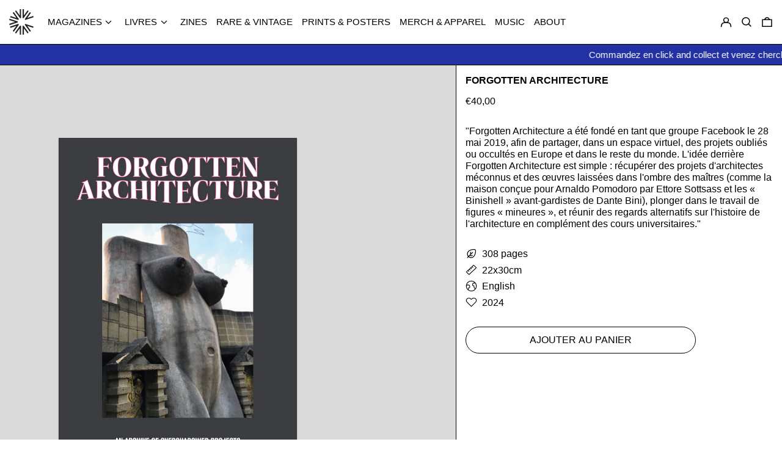

--- FILE ---
content_type: text/javascript
request_url: https://cahiercentral.com/cdn/shop/t/17/assets/subscription-plan-selector-js.js?v=34967155181433301461726411264
body_size: 5475
content:
(async function(){if(window.ShopifyAnalytics.meta.page.pageType!=="product")return;var product=JSON.parse(document.querySelector("#sealoop_product").textContent),screenWidth=document.body.clientWidth/3,shopify_product_id=product.id,variants=product.variants,selected_variant_id=JSON.parse(document.querySelector("#sealoop_product_selected_or_first_variant").textContent),selected_variant=null,selected_variant_isExist_plan=!1,url_variant_id=window.location.href.split("variant=")[1],plan=product.selling_plan_groups,money_format=JSON.parse(document.querySelector("#sealoop_money_format").textContent),priceformat=money_format.replace(/<[^>]+>/g,"").split("{")[0],form_elementArr=document.forms,shopify_payment_button=null,domain=Shopify.shop,description=null,template=1,translationData={};let customStyle="";if(domain==="betternotebook-8689.myshopify.com"&&(customStyle+=`div#sealoop_subscription_plan {
			margin-top: -50px;
	}`),!plan)return;const baseUrl="prod".indexOf("dev")===-1?"https://subapi.sealapps.com/":"https://subapitest.uppercommerce.com/";if((await getShopSetting()).data.is_subscription_enabled!==1)return;isExistParentAndUpdateElement(),handleInit();function request2(params,url,callback,method="POST"){return new Promise(resolve=>{const xmlHttp=new XMLHttpRequest;xmlHttp.open(method,url,!0),xmlHttp.setRequestHeader("Content-Type","application/json"),xmlHttp.send(JSON.stringify(params)),xmlHttp.onreadystatechange=function(){if(xmlHttp.readyState==4&&xmlHttp.status==200||xmlHttp.status==304){const json=JSON.parse(this.responseText),{code,data}=json;code===200?(callback&&callback(data),resolve(json)):code!==500&&resolve(json)}}})}function getShopSetting(){return requestIni({shopify_product_id},baseUrl+"api/v1/setting/getShopSettings",void 0,"GET")}function getTemplate(){let url=baseUrl+"api/v1/guide/getStep";return requestIni({step:3},url).then(res=>res.code!=200?!1:(template=res.data.style,shopify_payment_button!=null&&(importStyles(),selectDescription(),VariantListener()),!0)).catch(err=>!1)}function getTranslation(){let url=baseUrl+"api/v1/getTranslateByC";return requestIni({},url).then(res=>res.code!=200?!1:(translationData=res.data,!0)).catch(err=>!1)}function requestIni(params,url,callback,method="POST"){return new Promise(resolve=>{const xmlHttp=new XMLHttpRequest;method==="GET"&&(url+=Object.keys(params).reduce((pre,item)=>pre+"&"+item+"="+params[item],"").replace("&","?")),xmlHttp.open(method,url,!0),xmlHttp.setRequestHeader("Content-Type","application/json"),xmlHttp.setRequestHeader("authorization",domain),method==="POST"?xmlHttp.send(JSON.stringify(params||{})):method==="GET"&&xmlHttp.send(),xmlHttp.onreadystatechange=function(){if(xmlHttp.readyState==4&&xmlHttp.status==200||xmlHttp.status==304){const json=JSON.parse(this.responseText),{code,data}=json;code===200?(callback&&callback(data),resolve(json)):code!==500&&resolve(json)}}})}function isExistParentAndUpdateElement(){if(form_elementArr!=null){for(let i=0;i<form_elementArr.length;i++)if(form_elementArr[i].action.indexOf("/cart/add")!=-1){const children=form_elementArr[i].elements;if(domain==="regenerativcollagen.myshopify.com"&&form_elementArr[i].offsetParent!==null&&(shopify_payment_button=form_elementArr[i]),!shopify_payment_button){for(let i2=0;i2<children.length;i2++)if(children[i2].getAttribute("type")==="submit"){shopify_payment_button=children[i2].parentElement;break}}if(shopify_payment_button)break}}}function handleInit(){if(shopify_payment_button!=null){{let html='<div id="sealoop_subscription_plan"><input type="hidden" name="selling_plan" class="selling_plan"/>';html+='<div class="sub-plan-head"></div>',html+='<div class="sub-plan-group-box"></div></div>',shopify_payment_button.insertAdjacentHTML("afterBegin",html)}document.querySelector(".sub-plan-group-box").addEventListener("click",evt=>{const dom=evt.target;checkGroupShow(dom)}),getTranslation(),getTemplate()}}function getVarData(){variants.forEach(v=>{v.id==selected_variant_id&&(selected_variant=v)}),initSubPlanGroup()}function initSubPlanGroup(){let html="";selected_variant_isExist_plan=!1,plan.forEach(vv=>{vv.app_id=="auto-subscription"&&(vv.price_data=[],selected_variant.selling_plan_allocations.forEach(v=>{vv.selling_plans.forEach(val=>{val.id==v.selling_plan_id&&(selected_variant_isExist_plan=!0,vv.price_data.push({id:val.id,price:returnFloat(v.price/100),per_delivery_price:v.per_delivery_price/100}),v.discount_type=val.price_adjustments[0].value_type,v.discount_value=val.price_adjustments[0].value),description?.forEach(d=>{d.resource_id==val.id&&(d.description==null&&(d.description=""),val.description=d.description)})})}),template==1&&(html+=cubeCreateHtml(vv)),template==2&&(html+=radioCreateHtml(vv)),template==3&&(html+=dropDownCreateHtml(vv)))});let headHtml="";if(selected_variant_isExist_plan){if(product.requires_selling_plan)switch(headHtml+=`<legend id="purchase-options" class="sub_legend">${translationData.options}</legend>`,template){case 1:headHtml+='<div class="Sealapp-Subscription-Option"></div>';break;case 2:headHtml+='<div class="Sealapp-Subscription-Option Sealapp-Subscription_Unfurl">';break;case 3:headHtml+='<div class="Sealapp-Subscription-Option Sealapp-Subscription_DownList">';break}else switch(headHtml+='<legend id="purchase-options" class="sub_legend" style="display:none ">Purchase Options</legend>',template){case 1:headHtml+=`<div class="Sealapp-Subscription-Option">
									<div class="Sealapp-Subscription-Option_One-Time Sealapp-Subscription-Option_Rectangle" style="background-color: rgb(242, 247, 254); border: 1px solid rgb(144, 178, 228);">
										<input class="sub-plan-selector-group-item" name="sub-plan-selector-group" value="" style="display:none" checked />
										<div class="Sealapp-Subscription-Option_Rectangle-top">${translationData.option1}</div>
											<div class="Sealapp-Subscription-Option_Rectangle_bottom"> ${priceformat+returnFloat(selected_variant.price/100)} (${translationData.app_full_price})</div>
									</div>
								</div>`;break;case 2:headHtml+=`<div class="Sealapp-Subscription-Option Sealapp-Subscription_Unfurl">
									<div class="Sealapp-Subscription-Option_One-Time Sealapp-Subscription-Option_Unfurl">
											<label for="PolarisRadioButton1" class="Sealapp-Subscription-Option_Unfurl_Label">
													<span class="Sealapp-Subscription-Option_label-radio">
															<input id="PolarisRadioButton1" type="radio" class="Sealapp-Subscription-Option_label-radio-Input" value="" name="sub-plan-selector-group" checked>
													</span>
													<span>${translationData.option1}</span>
													<span class="Sealapp-Subscription-Option_price">${priceformat+returnFloat(selected_variant.price/100)}</span>
											</label>
									</div>`;break;case 3:headHtml+=`<div class="Sealapp-Subscription-Option Sealapp-Subscription_DownList">
									<div class="Sealapp-Subscription-Option_One-Time Sealapp-Subscription-Option_DownList">
											<label for="PolarisRadioButton1" class="Sealapp-Subscription-Option_DownList_Label">
													<span class="Sealapp-Subscription-Option_label-radio">
															<input id="PolarisRadioButton1" type="radio" class="Sealapp-Subscription-Option_label-radio-Input" value="" name="sub-plan-selector-group" checked>
													</span>
													<span>${translationData.option1}</span>
													<span class="Sealapp-Subscription-Option_price">${priceformat+returnFloat(selected_variant.price/100)}</span>
											</label>
									</div>`;break}document.querySelector(".sub-plan-head").innerHTML=headHtml,document.querySelector(".Sealapp-Subscription-Option").insertAdjacentHTML("beforeend",html)}else document.querySelector(".sub-plan-head").innerHTML=headHtml;if(template==1){if(product.requires_selling_plan){var cubeInput=document.querySelector("[name=sub-plan-selector-group]");cubeInput.checked=!0;var cubeEl=document.querySelector(".Sealapp-Subscription-Option_Rectangle");cubeEl.style.backgroundColor="#f2f7fe",cubeEl.style.border="1px solid #90b2e4",document.querySelector(".selling_plan")!=null&&(document.querySelector(".selling_plan").value=cubeInput.value?cubeInput.value:"")}cubeEvent()}if(template==2){if(product.requires_selling_plan){var radioParentInput=document.querySelector("input[name=sub-plan-selector-group]"),radioChildInput=document.querySelector("input[name=sub-plan-selector-group-item]");radioParentInput.checked=!0,radioChildInput.checked=!0;var radioEl=document.querySelector(".Sealapp-Subscription-Option_Unfurl"),radioElChild=radioEl.querySelector(".Sealapp-Subscription-Option-Child_Unfurl");radioEl.style.backgroundColor="#f2f7fe",radioEl.style.border="1px solid #90b2e4",radioElChild.style.display="block",document.querySelector(".selling_plan")!=null&&(document.querySelector(".selling_plan").value=radioChildInput.value?radioChildInput.value:"")}radioSelect()}if(template==3){if(product.requires_selling_plan){var listParentInput=document.querySelector("input[name=sub-plan-selector-group]"),listChildInput=document.querySelector("input[name=sub-plan-selector-group-item]");listParentInput.checked=!0,listChildInput.checked=!0;var listEl=document.querySelector(".Sealapp-Subscription-Option_DownList"),listElChild=listEl.querySelector(".Sealapp-Subscription-Option-Child_DownList"),listElChildSelect=listEl.querySelector(".dropDownList-container"),selectTitle=listElChildSelect.querySelector(".Subscription-Option_DownList-Childs").innerText;listElChild.querySelector(".dropDown-price").innerText=selectTitle,listEl.style.backgroundColor="#f2f7fe",listElChild.style.display="block",listElChildSelect.style.display="none",document.querySelector(".selling_plan")!=null&&(document.querySelector(".selling_plan").value=listChildInput.value?listChildInput.value:"")}dropDownSelect()}}function cubeCreateHtml(plan2){let html="";return plan2.price_data&&plan2.price_data.length>0&&plan2.selling_plans.forEach(v=>{let discount_type=v.price_adjustments[0].value_type,discount_value=v.price_adjustments[0].value,discount="";switch(discount_type){case"percentage":discount_value>0?discount="("+discount_value+"% "+translationData.app_off_price+")":discount="";break;case"fixed_amount":discount_value>0?discount="("+priceformat+discount_value/100+" "+translationData.app_off_price+")":discount="";break;case"none":discount="("+translationData.app_full_price+")";break}plan2.price_data.forEach(vv=>{vv.id==v.id&&(v.description==null&&(v.description=""),html+='<div class="Sealapp-Subscription-Option_Other-Time Sealapp-Subscription-Option_Rectangle">',v.description?html+=`<div class="plan-name">
																	<div class="Sealapp-Subscription-Option_Rectangle-top">${v.name}</div>
																	<div data-v-f6026308="" class="help">
																		<svg t="1673860449261" class="icon" viewBox="0 0 1024 1024" version="1.1" xmlns="http://www.w3.org/2000/svg" p-id="2891" width="15" height="15">
																			<path d="M568.944 494.933c0-17.067-5.689-28.444-17.067-34.133-11.378-11.378-22.756-17.067-39.822-17.067s-28.444 5.689-39.822 17.067c-11.378 11.378-17.067 22.756-17.067 34.133v244.622c0 17.067 5.689 28.444 17.067 34.133 11.378 11.378 22.756 17.067 39.822 17.067s28.444-5.689 39.822-17.067 17.067-22.756 17.067-34.133V494.933z m-56.888-250.311c-17.067 0-34.133 5.689-45.511 17.067-17.067 11.378-22.756 28.444-22.756 45.511s5.689 34.133 17.067 45.511 28.444 17.067 45.511 17.067 34.133-5.689 45.511-17.067 17.067-28.444 17.067-45.511-5.689-34.133-17.067-45.511c-5.689-11.378-22.756-17.067-39.822-17.067z m0 739.556c-62.578 0-125.156-11.378-182.044-34.133s-108.089-56.889-147.911-102.4c-45.511-45.511-73.956-91.022-102.4-147.911-22.756-56.889-34.133-119.467-34.133-182.044s11.378-125.156 34.133-182.044 56.889-108.089 102.4-147.911c45.511-45.511 91.022-73.956 147.911-102.4 56.889-22.756 119.467-34.133 182.044-34.133S637.212 62.58 694.1 85.335s108.089 56.889 147.911 102.4c45.511 45.511 73.956 91.022 102.4 147.911 22.756 56.889 34.133 119.467 34.133 182.044s-11.378 125.156-34.133 182.044-56.889 108.089-102.4 147.911C796.5 893.156 750.989 921.601 694.1 950.045c-56.889 22.756-119.467 34.133-182.044 34.133z" p-id="2892" fill="#bfbfbf">
																			</path>
																		</svg>
																		<div class="description-content">
																			${v.description}
																		</div>
																	</div>
																</div>`:html+=`<div class="Sealapp-Subscription-Option_Rectangle-top">${v.name}</div>`,html+=`<div class="Sealapp-Subscription-Option_Rectangle_bottom">${priceformat+vv.price} ${discount}</div>
																		<input type="radio" value="${v.id}" data-price="${vv.price}" name="sub-plan-selector-group" class="sub-plan-selector-group-item" style="display:none">
																</div>`)})}),html}function radioCreateHtml(plan2){let html="";return plan2.price_data&&plan2.price_data.length>0&&(html=`<div class="Sealapp-Subscription-Option_Other-Time Sealapp-Subscription-Option_Unfurl">
					<label for="PolarisRadioButton${plan2.id}" class="Sealapp-Subscription-Option_Unfurl_Label" >
							<span class="Sealapp-Subscription-Option_label-radio">
									<input id="PolarisRadioButton${plan2.id}" type="radio" class="Sealapp-Subscription-Option_label-radio-Input" value="${plan2.id}" name="sub-plan-selector-group">
							</span>
							<span>${plan2.name}</span>
							<span class="Sealapp-Subscription-Option_price">${priceformat+plan2.price_data[0].price}</span>
					</label>
					<div class="Sealapp-Subscription-Option-Child_Unfurl">`,plan2.selling_plans.forEach(v=>{let discount_type=v.price_adjustments[0].value_type,discount_value=v.price_adjustments[0].value,discount="";switch(discount_type){case"percentage":discount_value>0?discount="("+discount_value+"% "+translationData.app_off_price+")":discount="";break;case"fixed_amount":discount_value>0?discount="("+priceformat+discount_value/100+" "+translationData.app_off_price+")":discount="";break;case"none":discount="("+translationData.app_full_price+")";break}plan2.price_data.forEach(vv=>{vv.id==v.id&&(v.description==null&&(v.description=""),html+=`<label for="PolarisRadioButton${v.id}" class="Sealapp-Subscription-Option_Unfurl_Label Sealapp_Unfurl_Label_Child ">
											<div class="plan-info">
												<span class="Sealapp-Subscription-Option_label-radio">
														<input id="PolarisRadioButton${v.id}" type="radio" class="Sealapp-Subscription-Option_label-radio-Input" value="${v.id}" data-price="${vv.price}" name="sub-plan-selector-group-item">
												</span>
												<span>${v.name} ${discount}</span>
												<span class="Sealapp-Subscription-Option_price">${priceformat+vv.price}</span>
											</div>
										<div class="radio-description">
											${v.description}
										</div>
									</label>`)})}),html+="</div></div></div>"),html}function dropDownCreateHtml(plan2){let html="";return plan2.price_data&&plan2.price_data.length>0&&(html=`<div class="Sealapp-Subscription-Option_Other-Time Sealapp-Subscription-Option_DownList">
					<label for="PolarisRadioButton${plan2.id}" class="Sealapp-Subscription-Option_DownList_Label" >
							<span class="Sealapp-Subscription-Option_label-radio">
									<input id="PolarisRadioButton${plan2.id}" type="radio" class="Sealapp-Subscription-Option_label-radio-Input" value="${plan2.id}" name="sub-plan-selector-group">
							</span>
							<span>${plan2.name}</span>
							<span class="Sealapp-Subscription-Option_price">${priceformat+plan2.price_data[0].price}</span>
					</label>
					<div class="Sealapp-Subscription-Option-Child_DownList">
							
							<div class="Subscription-Option_DownList-Childs-Group " tabindex="-1">
									<div class="Subscription-Option_DownList-Childs-One">
											<span class="dropDown-price">Every 1 day ($10 off)</span> 
											<svg class="Subscription-Option_DownList-Childs-icon" viewBox="0 0 1024 1024" version="1.1" xmlns="http://www.w3.org/2000/svg" p-id="1847" width="12" height="12"><path d="M1024 255.996 511.971 767.909 0 255.996 1024 255.996z" p-id="1848"></path></svg>
									</div>
									<div class = "dropDownList-container">`,plan2.selling_plans.forEach(v=>{let discount_type=v.price_adjustments[0].value_type,discount_value=v.price_adjustments[0].value,discount="";switch(discount_type){case"percentage":discount_value>0?discount="("+discount_value+"% "+translationData.app_off_price+")":discount="";break;case"fixed_amount":discount_value>0?discount="("+priceformat+discount_value/100+" "+translationData.app_off_price+")":discount="";break;case"none":discount="("+translationData.app_full_price+")";break}plan2.price_data.forEach(vv=>{vv.id==v.id&&(v.description==null&&(v.description=""),html+=`
													<div class="Subscription-Option_DownList-Childs">
													<div class="plan-name">${v.name} ${discount}</div>
													<input id="PolarisRadioButton${v.id}" type="radio" class="Sealapp-Subscription-Option_label-radio-Input" value="${v.id}" data-price="${vv.price}" name="sub-plan-selector-group-item" style="display:none">
														<div class="dropDown-description">${v.description}</div>
													</div>
													`)})}),html+=`</div></div></div><div class="plan-description">plan...........................description</div>
										</div>
										</div>`),html}function VariantListener(){window.location.href.indexOf("variant=")!=-1&&url_variant_id!=window.location.href.split("variant=")[1]&&(url_variant_id=window.location.href.split("variant=")[1],selected_variant_id=url_variant_id,getVarData()),setTimeout(()=>{VariantListener()},50)}function cubeEvent(){const el=document.querySelectorAll(".Sealapp-Subscription-Option_Rectangle");for(let index=0;index<el.length;index++)el[index].addEventListener("click",cubeSelect)}function cubeSelect(evt){const el=document.querySelectorAll(".Sealapp-Subscription-Option_Rectangle");let frequency_plan_id=0;for(let i=0;i<el.length;i++){const element=el[i];element.style.backgroundColor="#fff",element.style.border="1px solid #babfc3"}const dom=this;dom.style.backgroundColor="#f2f7fe",dom.style.border="1px solid #90b2e4";const frequency_plan_Arr=dom.querySelector(".sub-plan-selector-group-item");frequency_plan_id=frequency_plan_Arr.value?frequency_plan_Arr.value:"",frequency_plan_price=frequency_plan_Arr.getAttribute("data-price"),document.querySelector(".selling_plan")!=null&&(document.querySelector(".selling_plan").value=frequency_plan_id),changePrice(frequency_plan_price,frequency_plan_id)}function radioSelect(){const ipt=document.querySelectorAll(".Sealapp-Subscription-Option_Unfurl");for(let i=0;i<ipt.length;i++)ipt[i].addEventListener("change",checkRadioGroupPlanShow)}function checkRadioGroupPlanShow(evt){let frequency_plan_id=0,frequency_plan_price2=selected_variant.price/100;const otherDom=document.querySelectorAll(".Sealapp-Subscription-Option_Unfurl"),otherDomChild=document.querySelectorAll(".Sealapp-Subscription-Option-Child_Unfurl"),allDesEls=document.querySelectorAll(".radio-description");for(let i=0;i<otherDom.length;i++){const element=otherDom[i];element.style.backgroundColor="#fafbfb",element.style.border="0px"}for(let k=0;k<otherDomChild.length;k++){const element=otherDomChild[k];element.style.display="none"}for(let k=0;k<allDesEls.length;k++){const element=allDesEls[k];element.style.display="none"}const dom=this,selectLable=evt.target,child=dom.querySelector(".Sealapp-Subscription-Option-Child_Unfurl"),inputChild=dom.querySelector("input[name=sub-plan-selector-group-item]");if(dom.style.backgroundColor="#f2f7fe",dom.style.border="1px solid #90b2e4",child&&(child.style.display="block"),inputChild&&selectLable.getAttribute("name")=="sub-plan-selector-group"){var fathertag=inputChild.parentNode.parentNode.parentNode;if(fathertag.className=="Sealapp-Subscription-Option_Unfurl_Label Sealapp_Unfurl_Label_Child "){const desEl2=fathertag.querySelector(".radio-description");desEl2.style.display="block"}inputChild.checked=!0}dom.querySelector("input[id=PolarisRadioButton1]")&&document.querySelector(".selling_plan")!=null?document.querySelector(".selling_plan").value="":(dom.querySelectorAll("input[name=sub-plan-selector-group-item]").forEach(v=>{if(v.checked){var vfathertag=v.parentNode.parentNode.parentNode;desEl=vfathertag.querySelector(".radio-description"),desEl.style.display="block",frequency_plan_id=v.value,frequency_plan_price2=v.getAttribute("data-price")}}),dom.querySelector(".Sealapp-Subscription-Option_price").innerText=priceformat+frequency_plan_price2,document.querySelector(".selling_plan")!=null&&(document.querySelector(".selling_plan").value=frequency_plan_id),changePrice(frequency_plan_price2,frequency_plan_id))}function dropDownSelect(){const ipt=document.querySelectorAll(".Sealapp-Subscription-Option_DownList");for(let i=0;i<ipt.length;i++)ipt[i].addEventListener("change",checkGroupPlanShow);const dowLists=document.querySelectorAll(".Subscription-Option_DownList-Childs-Group");for(let k=0;k<dowLists.length;k++){const element=dowLists[k];element.onblur=function(){const dropDownList=element.querySelector(".dropDownList-container");dropDownList.style.display="none"},element.addEventListener("click",clickChildsPlanShow)}}function checkGroupPlanShow(evt){let frequency_plan_id=0,frequency_plan_price2=selected_variant.price/100;const dom=this,otherDom=document.querySelectorAll(".Sealapp-Subscription-Option_DownList"),otherDomChild=document.querySelectorAll(".Sealapp-Subscription-Option-Child_DownList"),listChilds=document.querySelectorAll(".dropDownList-container"),allDesEls=document.querySelectorAll(".plan-description");for(let i=0;i<otherDom.length;i++){const element=otherDom[i];element.style.backgroundColor="#fafbfb"}for(let k=0;k<otherDomChild.length;k++){const element=otherDomChild[k];element.style.display="none"}for(let i=0;i<listChilds.length;i++){const element=listChilds[i];element.style.display="none"}for(let i=0;i<allDesEls.length;i++){const element=allDesEls[i];element.style.display="none"}if(dom.style.backgroundColor="#f2f7fe",dom.querySelector("input[id=PolarisRadioButton1]")&&document.querySelector(".selling_plan")!=null)document.querySelector(".selling_plan").value="";else{const child=dom.querySelector(".Sealapp-Subscription-Option-Child_DownList");if(child.style.display="block",evt.target.getAttribute("name")=="sub-plan-selector-group"){const domlistChilds=dom.querySelector(".plan-name"),planDes=dom.querySelector(".dropDown-description"),showDescription=dom.querySelector(".plan-description");showDescription.innerText=planDes.innerText,showDescription.style.display="block",child.querySelector(".dropDown-price").innerText=domlistChilds.innerText;const frequency_plan=getParentElement(domlistChilds,1).querySelector("input[name=sub-plan-selector-group-item]");frequency_plan&&(frequency_plan_id=frequency_plan.value,frequency_plan_price2=frequency_plan.getAttribute("data-price")),document.querySelector(".selling_plan")!=null&&(document.querySelector(".selling_plan").value=frequency_plan_id),changePrice(frequency_plan_price2,frequency_plan_id)}}}function clickChildsPlanShow(evt){let frequency_plan_id=0,frequency_plan_price2=selected_variant.price/100;const dom=this,child=dom.querySelector(".Subscription-Option_DownList-Childs-One"),openChilds=dom.querySelector(".dropDownList-container");if(openChilds.style.display==="none"?openChilds.style.display="block":openChilds.style.display="none",dom.className.trim()==="Subscription-Option_DownList-Childs-Group"){const planName=evt.target.querySelector(".plan-name"),parentNode=getParentElement(evt.target,1),planDes=parentNode.querySelector(".dropDown-description"),showDescription=getParentElement(dom,2).querySelector(".plan-description");if(showDescription.innerText=planDes.innerText,showDescription.style.display="block",child.querySelector(".dropDown-price").innerText=evt.target.innerText,evt.target.className.trim()==="plan-name"){const frequency_plan=parentNode.querySelector("input[name=sub-plan-selector-group-item]");frequency_plan&&(frequency_plan_id=frequency_plan.value,frequency_plan_price2=frequency_plan.getAttribute("data-price"));const parentDom=dom.parentElement.parentElement;parentDom.querySelector(".Sealapp-Subscription-Option_price").innerText=priceformat+frequency_plan_price2,changePrice(frequency_plan_price2,frequency_plan_id)}document.querySelector(".selling_plan")!=null&&(document.querySelector(".selling_plan").value=frequency_plan_id)}}function selectDescription(){if(plan==null)return;let selling_plans=[];plan.forEach(v=>{v.app_id=="auto-subscription"&&v.selling_plans.forEach(s=>{selling_plans.push(s.id)})}),selling_plans=JSON.stringify(selling_plans);var request=new XMLHttpRequest;request.open("post",baseUrl+"api/v1/plan/Description?selling_plans_Id="+selling_plans),request.send(),request.onreadystatechange=function(){request.readyState==4&&request.status==200&&(description=JSON.parse(request.responseText),description=description.data,getVarData())}}function returnFloat(value){const decimals=value.toString().split(".");return decimals.length==1?(value=value.toString()+".00",value):(decimals.length>1&&decimals[1].length<2&&(value=value.toString()+"0"),value)}function getParentElement(el,classes){return classes>0?getParentElement(el.parentNode,classes-1):el}function changePrice(planPrice,planId){const compare_price=selected_variant.selling_plan_allocations.find(plan2=>plan2.selling_plan_id==planId).compare_at_price/100;if(document.querySelector(".price-item--regular")!=null)if(selected_variant.price/100!=planPrice){const discount=priceformat+(compare_price-planPrice),price_html="<span class='sub-discount-price'>"+priceformat+planPrice+"</span><span class='sub-original-price' style='text-decoration: line-through;'>"+priceformat+compare_price+"</span><span class='sub-discount-description'>SAVE "+discount+"</span>";document.querySelector(".price-item--regular").innerHTML=price_html}else document.querySelector(".price-item--regular").innerHTML=priceformat+planPrice}function importStyles(){const cubeStyle=`<style>
			.Sealapp-Subscription-Option{
					margin: 0 -0.4rem 0.8rem -0.4rem;
					font-size: 14px;
					font-weight: 500;
					display: flex;
					flex-wrap: wrap;
			}
			.Sealapp-Subscription-Option_Rectangle{
					width: 46%;
					margin: 0.4rem;
					display: flex;
					justify-content: center;
					align-items: center;
					flex-wrap: wrap;
					flex-direction: column;
					border: 1px solid #babfc3;
					border-radius: 4px;
					cursor: pointer;
					padding: 8px;
					text-align: center;
					word-break: break-all;
			}
			.Sealapp-Subscription-Option_Rectangle:hover{
					background-color: #f2f7fe !important;
					border: 1px solid #90b2e4 !important;
			}
			
			.Sealapp-Subscription-Option_Rectangle-top,
			.Sealapp-Subscription-Option_Rectangle_bottom{
					margin:  0.3rem auto;
			}
			.Sealapp-Subscription-Option_Rectangle_bottom{
					color: #2c6ecb;
			}
			.plan-name{
				 display:flex;
				 align-items: center;
				 position: relative;
			}
			.help{
				/* position: relative; */
				margin-left: 0.8rem;
				cursor: pointer;
				max-height:20px;
			}
			.description-content{
				top: 20px;
				position: absolute;
				background-color: #ffffff;
				border-radius: 4px;
				width: 250px;
				color:#000000;
				padding: 4px 8px;
				display: none;
				transform: translate(10%, 0%);
				z-index: 99999;
				box-shadow: 0px 0px 2px 0px #5c5f62;
			}
			
			.help:hover .description-content{
				display: block;
			}
			.sub-discount-price{
				margin-right: 10px;
				text-decoration: none;
				color: #da4f49;
			}
			
			.sub-discount-description{
				right: 0px;
				top: 25px;
				position: absolute;
				background-color: #ffffff;
				border-radius: 4px;
				width: ${screenWidth}px;
				max-width: 250px;
				color:#000000;
				padding: 4px 8px;
				display: none;
				transform: translate(10%, 0%);
				z-index: 99999;
				box-shadow: 0px 0px 2px 0px #5c5f62;
			}
		</style>`,radioStyle=`<style>
			.Sealapp-Subscription-Option{
					margin: 0 -0.4rem;
					font-size: 14px;
					font-weight: 500;
					display: flex;
					flex-wrap: wrap;
			}
			.Sealapp-Subscription_Unfurl{
					margin: 0.4rem 0;
			}
			.Sealapp-Subscription-Option_Unfurl{
					width: 100%;
					border-radius: 6px;
					padding: 0.4rem 0.6rem;
					margin: 0.4rem 0;
					background-color: #fafbfb;
			}
			.Sealapp-Subscription-Option_Unfurl_Label{
					width: 100%;
					display: flex;
			}
			.Sealapp-Subscription-Option-Child_Unfurl{
					margin-left: 1.6rem;
					display: none;
			}
			.Sealapp_Unfurl_Label_Child{
					margin-top: 0.4rem;
					display:flex;
					flex-direction: column;
			}
			.Sealapp-Subscription-Option_label-radio-Input{
					margin-right: 0.6rem;
			}
			.Sealapp-Subscription-Option_label-radio{
					color: aqua;
			}
			.Sealapp-Subscription-Option_price{
					display: block;
					margin-left: auto;
			}
			
			.Sealapp-Subscription input{
					accent-color: #2c6ecb;
			}
			.plan-info{
					display:flex;
			}
			.radio-description{
				margin-left: 24px;
				font-size: 10px;
				display:none;
			}
			.sub-discount-price{
				margin-right: 10px;
				text-decoration: none;
				color: #da4f49;
				}
			
			.sub-discount-description{
				margin-left: 10px;
				padding: 2px 6px;
				border: 1px solid #da4f49;
				border-radius: 3px;
				font-size: 10px;
				display: inline;
				position: relative;
				top: -3px;
				letter-spacing: 1px;
				color: #da4f49;
						}
			</style>`,dropDownStyle=`<style>
			.Sealapp-Subscription-Option{
					margin: 0 -0.4rem;
					font-size: 14px;
					font-weight: 500;
					display: flex;
					flex-wrap: wrap;
			}
			.Sealapp-Subscription_DownList{
					margin: 0.4rem 0;
			}
			.Sealapp-Subscription-Option_DownList{
					width: 100%;
					border-radius: 6px;
					padding: 0.4rem 0.6rem;
					margin: 0.4rem 0;
					background-color: #fafbfb;
			}
			.Sealapp-Subscription-Option_DownList_Label{
					display: flex;
			}
			.Sealapp-Subscription-Option-Child_DownList{
					margin:0.8rem 0rem 0.4rem 1.6rem;
					display: none;
					border-radius: 6px;
					background-color:#fff;
			}
			.Subscription-Option_DownList-Childs-One{
					position: relative;
					z-index:100;
					display: flex;
					align-items: center;
					border-radius: 6px;
					background-color:#fff;
					margin-top: 0.2rem;
					box-shadow:0 0 5px rgb(23 24 24 / 5%), 0 1px 2px rgb(0 0 0 / 15%);
			}
			.Subscription-Option_DownList-Childs-One{
					padding:0.4rem 0.8rem;
					user-select:none;
			}
			.Subscription-Option_DownList-Childs:hover{
					background: #f1f2f3;
			}
			
			.Subscription-Option_DownList-Childs-icon{
					display: block;
					margin-left: auto;
					pointer-events: none;
			}
			.Sealapp-Subscription-Option_label-radio-Input{
					margin-right: 0.6rem;
			}
			.Sealapp-Subscription-Option_label-radio{
					color: aqua;
			}
			.Sealapp-Subscription-Option_price{
					display: block;
					margin-left: auto;
			}
			
			.Sealapp-Subscription input{
					accent-color: #2c6ecb;
			}
			.Subscription-Option_DownList-Childs-Group{
					position: relative;
			}
			.dropDownList-container{  
					position: absolute;
					background-color: #fff;
					width: 100%;
					/* top: 35px; */
					box-shadow: 0px 3px 6px -3px rgba(23, 24, 24, 0.08), 0px 8px 20px -4px rgba(23, 24, 24, 0.12);
					border-bottom-left-radius: 8px;
					border-bottom-right-radius: 8px;
					z-index: 99;
					overflow: hidden;
			}
			.dropDown-description{
				padding:0.4rem 0.8rem;
				margin-left: 24px;
				font-size: 10px;
				display:none;
			}
			.plan-name{
				padding:0.4rem 0.8rem;
			}
			.plan-description{
				margin: 0.8rem 0rem 0.4rem 1.6rem;
				display: none;
				font-size: 12px;
			}
			.sub-discount-price{
				margin-right: 10px;
				text-decoration: none;
				color: #da4f49;
				}
			
			.sub-discount-description{
				margin-left: 10px;
				padding: 2px 6px;
				border: 1px solid #da4f49;
				border-radius: 3px;
				font-size: 10px;
				display: inline;
				position: relative;
				top: -3px;
				letter-spacing: 1px;
				color: #da4f49;
						}
			</style>`;switch(template){case 1:document.head.insertAdjacentHTML("beforeend",cubeStyle);break;case 2:document.head.insertAdjacentHTML("beforeend",radioStyle);break;case 3:document.head.insertAdjacentHTML("beforeend",dropDownStyle);break}customStyle&&document.head.insertAdjacentHTML("beforeend",`<style>${customStyle}</style>`)}})();
//# sourceMappingURL=/cdn/shop/t/17/assets/subscription-plan-selector-js.js.map?v=34967155181433301461726411264
